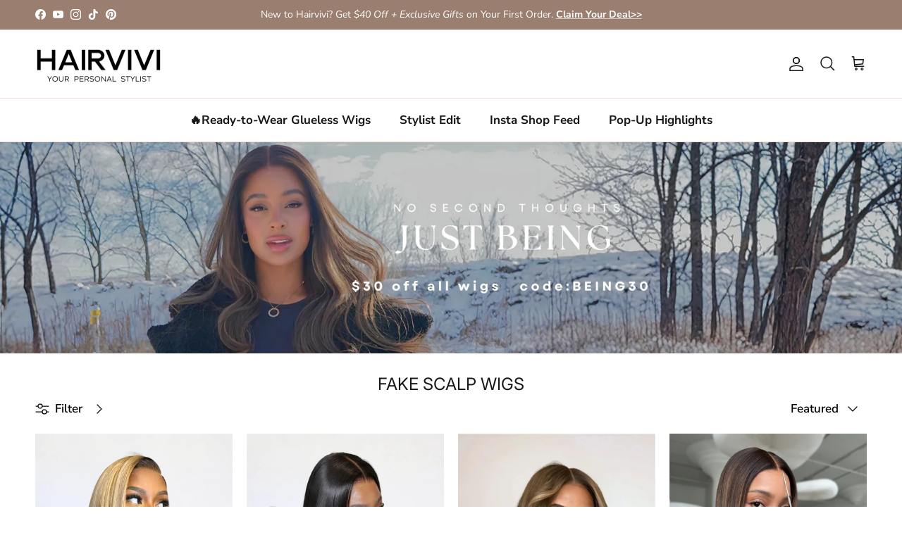

--- FILE ---
content_type: application/javascript
request_url: https://sapp.plerdy.com/data/485/plerdy_shopy.js?shop=hairvivistore.myshopify.com
body_size: 56
content:

                var _protocol = (("https:" == document.location.protocol) ? " https://" : " http://");
                var _site_hash_code = "6fc45117f07c5e5497614cb318093bc6";
                var _suid = 35759;
            setTimeout(function(){
                var ell = document.createElement("script");
                ell.setAttribute("type","text/javascript");
                ell.setAttribute("src","https://a.plerdy.com/public/js/click/main.js");
                document.querySelector("body").appendChild(ell);
            },100);
            